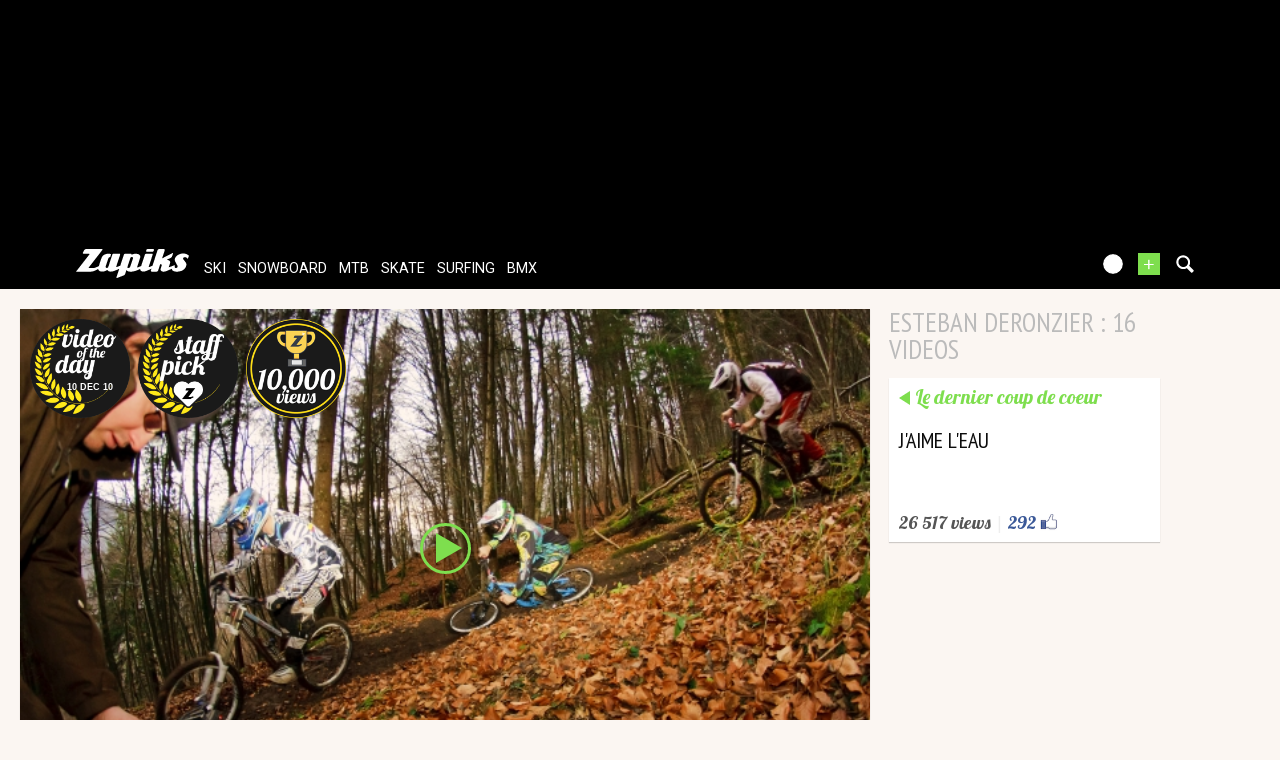

--- FILE ---
content_type: text/html; charset=UTF-8
request_url: https://www.zapiks.com/_esteban-deronzier-1/
body_size: 15197
content:
<!DOCTYPE html>
<html lang="en"  class="">
                
        <head>
            <meta charset="UTF-8" />

            <title>
                esteban deronzier : 16 videos            </title>
            <link href='https://fonts.googleapis.com/css?family=Lobster|PT+Sans+Narrow:400,700|Roboto:100,300,400' rel='stylesheet' type='text/css'>
                <meta name="robots" content="max-snippet:-1, max-image-preview:large, max-video-preview:-1" />
    <meta name="description" content="esteban deronzier : 16 videos" />
    <meta property="fb:page_id" content="47682834736" />
    <meta property="fb:app_id" content="112064338810069" />
<meta name="viewport" content="width=device-width, initial-scale=1" />                <script type="text/javascript" src="https://97m.fr/j/min/modernizr-5e1d5c2ae.js"></script>
                            <link rel="stylesheet" href="https://zpks.com/c/min/default-rwd-9df92c7fe.css"  type="text/css" media="screen" title="" />

                                    <link rel="stylesheet" href="https://zpks.com/c/min/connected-user-b80aa5bb4.css"  type="text/css" media="screen" title="" />

                                    <link rel="stylesheet" href="https://zpks.com/c/min/mediabox-9df92c7fe.css"  type="text/css" media="screen" title="" />

                                    <link rel="icon" href="/c/i/favicon.ico"  type="image/x-icon" />

                                    <link rel="alternate" href="http://www.zapiks.fr/_Esteban-Deronzier-1/"  lang="fr" hreflang="fr" title="esteban deronzier : 16 videos" />

                        <script>(function(w,d,s,l,i){w[l]=w[l]||[];w[l].push({'gtm.start':
        new Date().getTime(),event:'gtm.js'});var f=d.getElementsByTagName(s)[0],
    j=d.createElement(s),dl=l!='dataLayer'?'&l='+l:'';j.async=true;j.src=
    'https://www.googletagmanager.com/gtm.js?id='+i+dl;f.parentNode.insertBefore(j,f);
})(window,document,'script','dataLayer','GTM-TSS2LRX');</script>
                            </head>
        <body  class="responsive mediabox en scroll-detect not-connected">
                        <div id="top"></div>
            <a href="#top" class="arrow-navigation to-top" aria-label="Aller en haut de la page">
                <b class="arrow"></b>
            </a>
            <a href="#corporate_footer" class="arrow-navigation to-bottom" aria-label="Aller en bas de la page">
                <b class="arrow"></b>
            </a>
                        <div id="top"></div>
                    <div class="container-header guest webview-hidden">
            <div class="pub pub_banner_h  hidden-phone" data-zone="4"><ins data-revive-id="e170c58adbfa93764e2dfc8aed0c82d0" data-revive-zoneid="4"><div class="placeholder"><div></div></div></ins><script async src="//ads.1997media.com/delivery/asyncjs2.php"></script></div>            <div class="header header-main">

                <div class="header-logo">
                    <a class="brand" href="/">
                        <svg xmlns="http://www.w3.org/2000/svg" xmlns:a="http://ns.adobe.com/AdobeSVGViewerExtensions/3.0/" xmlns:xlink="http://www.w3.org/1999/xlink" class="" enable-background="new 0 0 646 167" height="167px" overflow="visible" version="1.1" viewBox="0 0 646 167" width="646px" x="0px" y="0px" xml:space="preserve">
<defs>
</defs>
<path d="M634.736,30.928c-4.396-2.272-9.13-3.803-14.18-4.6c-1.084-0.228-2.154-0.397-3.215-0.512  c-1.06-0.111-2.163-0.17-3.32-0.17c-1.233-0.112-2.562-0.112-3.985,0c-1.424,0.113-2.845,0.228-4.267,0.339  c-7.96,1.022-15.934,3.976-23.93,8.858c-8.001,4.88-13.36,11.525-16.095,19.931c-1.329,4.085-1.576,7.778-0.739,11.068  c0.834,3.293,2.04,6.417,3.62,9.366c2.411,4.319,4.347,7.781,5.807,10.394c1.267,2.498,2.45,4.8,3.559,6.897  c1.108,2.1,1.779,3.32,2.018,3.662c0.623,0.908,0.98,1.874,1.049,2.896c0.067,1.023-0.074,2.103-0.446,3.237  c-0.108,0.34-0.245,0.652-0.388,0.936c-0.152,0.285-0.283,0.597-0.397,0.938c-0.449,0.683-0.952,1.334-1.503,1.959  c-0.547,0.627-1.205,1.223-1.97,1.785c-0.912,0.686-1.795,1.195-2.662,1.537c-0.86,0.342-1.751,0.509-2.675,0.509  c-1.503,0-2.792-0.398-3.858-1.191c-1.07-0.795-1.805-1.817-2.204-3.065c-0.727-2.045-0.844-4.23-0.382-6.558  c0.469-2.325,0.469-2.325,0.469-2.325c0.768-2.61-1.504-3.681-5.042-2.378c0,0-3.884,1.43-6.929,2.811  c-5.272,2.047-17.866,6.771-18.693,7.001c-1.013,0.283-1.871,0.428-2.56,0.428c-0.465,0-0.835-0.114-1.104-0.339  c-0.271-0.23-0.338-0.569-0.188-1.024c1.183-3.636,2.371-7.297,3.57-10.982c1.202-3.696,2.369-7.3,3.517-10.819  c1.735-5.338,1.067-9.51-1.993-12.519c-3.068-3.011-6.815-4.97-11.255-5.876c-1.076-0.228-2.168-0.425-3.271-0.596  c-1.096-0.174-2.17-0.258-3.206-0.258l-0.219,0.028c1.166-0.611,2.329-1.186,3.368-1.651l19.675-8.77  c3.198-1.427,6.787-5.287,7.978-8.582l5.913-16.389c1.189-3.293-0.39-4.685-3.508-3.089L508.3,45.706  c-3.116,1.595-8.067,4.463-11.004,6.374c0,0-3.313,2.154-4.392-0.353L507.462,6.96c1.164-3.586-0.967-6.523-4.739-6.523h-27.514  c-3.771,0-7.812,2.937-8.978,6.523L437.09,96.59c-5.967,2.423-18.148,7.364-18.581,7.494c-0.582,0.168-1.097,0.257-1.561,0.257  c-0.579,0-0.998-0.145-1.246-0.43c-0.253-0.28-0.289-0.709-0.105-1.276c2.07-6.358,4.126-12.687,6.175-18.992  c2.051-6.301,4.106-12.633,6.173-18.99c2.032-6.245,4.08-12.549,6.15-18.908c2.064-6.356,4.022-12.384,4.022-12.384  c1.167-3.586-0.965-6.523-4.738-6.523h-30.802c-3.771,0-7.813,2.937-8.979,6.523l-21.087,64.864  c-5.785,2.279-17.572,6.919-18.859,7.389c-1.703,0.627-1.703,0.627-1.703,0.627c-1.988,0.451-2.661-2.113-1.495-5.702l15.823-48.661  c2.475-7.608,1.554-13.397-2.756-17.375c-4.312-3.972-9.762-6.302-16.352-6.981c-0.655-0.119-1.319-0.201-1.994-0.256  c-0.675-0.058-1.361-0.086-2.054-0.086c-1.27,0-2.576,0.028-3.923,0.086c-1.348,0.055-2.693,0.198-4.033,0.423  c-3.307,0.57-6.627,1.452-9.959,2.644c-3.333,1.194-3.333,1.194-3.333,1.194c-2.001,1.014-5.189,1.858-4.476-0.345  c0.717-2.199-1.784-4.001-5.557-4.001h-29.417c-3.771,0-7.812,2.935-8.978,6.521l-20.239,62.251  c-5.071,1.993-19.786,7.766-20.359,7.959c0,0,0,0-0.576,0.173c-0.574,0.168-1.091,0.257-1.554,0.257  c-0.467,0-0.822-0.145-1.076-0.43c-0.254-0.28-0.254-0.28-0.254-0.28c0.083-0.549,1.106-3.931,2.272-7.52l20.4-62.751  c1.167-3.585-0.966-6.522-4.739-6.522h-30.976c-3.772,0-7.48,1.917-8.241,4.259c-0.762,2.342-22.196,68.251-22.196,68.251  c-1.166,3.589-2.271,5.763-3.57,7.435c0,0-0.92,0.877-2.239,1.389c-1.328,0.509-2.618,0.767-3.889,0.767  c-2.315,0-4.197-0.767-5.665-2.303c-1.463-1.531-1.736-3.717-0.812-6.555c1.224-3.75,2.442-7.495,3.656-11.24  c1.218-3.751,2.458-7.552,3.714-11.416c1.214-3.744,2.433-7.491,3.653-11.239c1.216-3.749,2.436-7.496,3.655-11.244  c0.924-2.838,2.598-4.964,4.901-6.556c2.585-1.788,6.335-2.288,6.335-2.288c0.179,0,4.807-15.588,4.807-15.588  c-0.888-0.469-6.239-3.724-14.703-3.672c-0.576,0.003-12.14-0.052-25.253,6.812c-7.364,3.854-11.559,11.854-11.559,11.854  c-1.793,3.317-4.219,8.967-5.385,12.554l-12.942,39.811c-1.132,0.745-2.225,1.454-3.272,2.125  c-2.044,1.31-16.133,7.298-19.733,8.431c-3.607,1.135-7.768,1.705-12.5,1.705c-2.085,0-4.161,0-6.243,0  c-2.076,0-4.137-0.057-6.179-0.172c-2.195,0-4.337,0-6.414,0s-2.076,0-2.076,0c-2.286,0-2.273-2.444,0.03-5.431L150.313,5.87  c2.303-2.987,1.101-5.432-2.671-5.432H56.897c-3.772,0-8.24,2.761-9.928,6.133l-7.207,14.396c-1.689,3.372,0.016,6.133,3.788,6.133  h29.417c3.772,0,4.972,2.442,2.665,5.426L0,130.396c14.197,0,28.402,0,42.607,0c14.213,0,28.411,0,42.621,0  c1.382,0,2.797-0.082,4.237-0.252c1.444-0.172,2.889-0.37,4.352-0.596c5.569-1.136,11.185-3.155,16.862-6.047  c3.551-1.812,10.424-5.354,16.081-8.752c0.069,1.256,0.323,2.849,1.064,4.493c1.604,3.575,4.254,6.272,7.938,8.086  c1.898,0.912,4.038,1.622,6.411,2.135c2.373,0.511,4.832,0.763,7.375,0.763c0.232,0,0.431,0,0.602,0c0.177,0,0.322,0,0.433,0  c5.234-0.115,10.579-1.19,16.038-3.231c5.452-2.044,9.039-4.828,9.039-4.828c2.979-2.311,5.381,0.764,7.102,2.446  c0,0,0.234,0.928,3.55,2.804c3.318,1.874,7.161,2.866,11.506,2.979c0.119,0,0.231,0,0.347,0c0.114,0,0.233,0,0.352,0  c1.266,0,2.562-0.082,3.886-0.252c1.328-0.172,1.328-0.172,1.328-0.172c1.348-0.142,3.929-0.601,5.735-1.021c0,0,0,0,1.723-0.512  c1.726-0.51,1.726-0.51,1.726-0.51c1.926-0.798,10.814-3.702,18.053-6.763c2.395-1.016,9.998-4.111,16.265-6.837l-15.654,48.146  c-1.165,3.589,0.757,5.406,4.273,4.039l36.587-14.215c3.516-1.367,7.347-5.421,8.512-9.008l7.233-22.261  c1.778,3.066,4.497,5.365,8.148,6.898c3.664,1.534,7.729,2.354,12.196,2.467c0.653,0.118,1.303,0.172,1.935,0.172  c0.638,0,1.301,0,1.993,0c1.152,0,2.288-0.029,3.407-0.086c1.112-0.054,2.25-0.086,3.407-0.086c7.88-0.79,12.745-2.071,18.049-3.663  c5.315-1.589,10.578-3.62,17.487-6.555c2.053-0.87,7.978-3.26,12.667-5.397c-0.647,4.406,0.423,7.921,3.256,10.507  c3.603,3.295,8.413,4.938,14.419,4.938c6.234,0,12.802-1.644,19.708-4.938c5.672-2.703,18.688-8.022,26.818-12.035l-3.453,10.622  c-1.167,3.588,0.965,6.521,4.735,6.521h27.513c3.771,0,7.811-2.934,8.978-6.521l11.557-35.549c0.268-0.111,3.223-0.511,3.456-0.511  c2.314,0,3.985,0.712,5.024,2.133c1.044,1.419,1.14,3.434,0.292,6.043c-0.41,1.25-0.827,2.528-1.249,3.833  c-0.425,1.306-0.84,2.586-1.248,3.832c-0.445,1.366-0.879,2.697-1.301,4.004c-0.426,1.305-0.84,2.583-1.244,3.832  c-1.992,6.132-1.43,10.87,1.698,14.223c3.126,3.35,7.693,5.025,13.698,5.025c6.47,0,12.695-1.392,18.678-4.175  c4.969-2.312,21.438-9.238,28.757-12.634c0.364,2.385,1.163,4.64,2.465,6.756c2.087,3.182,5.006,5.482,8.758,6.904  c3.757,1.417,7.753,2.353,12,2.805c1.382,0,2.756,0.032,4.127,0.086c1.364,0.057,2.68,0.086,3.952,0.086  c2.775,0,6.221-0.396,10.354-1.194c4.126-0.791,8.489-1.871,13.092-3.235c0.262-0.113,0.522-0.196,0.774-0.254  c0.245-0.059,0.505-0.138,0.771-0.255c18.522-8.043,24.108-22.995,24.108-22.995c0.489-0.794,0.856-1.56,1.091-2.297  c0.243-0.739,0.494-1.505,0.75-2.302c1.557-4.428,1.883-8.545,0.981-12.348c-0.895-3.804-2.522-7.24-4.872-10.308  c-0.985-1.248-1.964-2.496-2.945-3.744c-0.978-1.249-1.898-2.5-2.762-3.751c-1.017-1.136-2.013-2.327-2.997-3.576  c-0.978-1.248-1.958-2.498-2.935-3.747c-0.472-0.682-0.885-1.361-1.248-2.042c-0.355-0.682-0.574-1.418-0.66-2.215  c-0.05-0.57-0.069-1.135-0.054-1.705c0.011-0.564,0.086-1.079,0.236-1.532c0.407-1.248,1.179-2.383,2.323-3.405  c1.14-1.022,2.705-1.76,4.7-2.216c0.388-0.114,0.729-0.199,1.039-0.254c0.309-0.057,0.633-0.088,0.979-0.088  c0.384-0.109,0.722-0.167,1.014-0.167c0.287,0,0.604,0,0.954,0c2.999,0,5.613,0.824,7.85,2.467c2.24,1.647,4.255,3.438,6.054,5.369  c0.313,0.452,0.686,0.907,1.114,1.361c0.433,0.452,0.433,0.452,0.433,0.452c0.375,0.5,6.498-16.973,6.498-16.973  C642.729,36.096,639.135,33.199,634.736,30.928z M325.326,55.284c-1.11,3.407-2.215,6.812-3.325,10.219  c-1.106,3.406-2.231,6.871-3.378,10.393c-1.324,4.084-2.664,8.203-4.018,12.348c-1.345,4.145-2.662,8.205-3.955,12.178  c-0.922,2.841-2.555,5.023-4.907,6.559c-2.344,1.533-4.669,2.298-6.978,2.298c-1.198,0.112-3.578-0.824-3.578-0.824  c-0.803-0.893-2.279-1.423-1.114-5.012l17.483-54.291c1.219-0.906,2.479-1.587,3.783-2.045c1.304-0.451,2.529-0.679,3.685-0.679  c2.347-0.112,4.214,0.624,5.605,2.215C326.013,50.232,326.249,52.448,325.326,55.284z" fill="#FFFFFF"></path>
<path d="M405.965,16.282h29.687c3.773,0,7.708-2.968,8.751-6.593l0.887-3.098C446.331,2.966,444.097,0,440.322,0  h-29.691c-3.771,0-7.71,2.966-8.746,6.591l-0.887,3.098C399.959,13.314,402.194,16.282,405.965,16.282z" fill="#FFFFFF"></path>
</svg>                    </a>
                </div>
                <div class="header-social-user">
                                <nav class="header-navigation-bar header-navigation-user header-navigation-search">
                <ul class="nav navigation navigation-top header-navigation">
                    <li class="navigation-top-item">
                        <a href="/search.php" class="search-icon navigation-top-link js-toggle-search">
                            <svg xmlns="http://www.w3.org/2000/svg" class="" enable-background="new 0 0 20 20" version="1.1" viewBox="0 0 20 20" x="0px" y="0px" xml:space="preserve">
<path d="M17.545,15.467l-3.779-3.779c0.57-0.935,0.898-2.035,0.898-3.21c0-3.417-2.961-6.377-6.378-6.377  C4.869,2.1,2.1,4.87,2.1,8.287c0,3.416,2.961,6.377,6.377,6.377c1.137,0,2.2-0.309,3.115-0.844l3.799,3.801  c0.372,0.371,0.975,0.371,1.346,0l0.943-0.943C18.051,16.307,17.916,15.838,17.545,15.467z M4.004,8.287  c0-2.366,1.917-4.283,4.282-4.283c2.366,0,4.474,2.107,4.474,4.474c0,2.365-1.918,4.283-4.283,4.283  C6.111,12.76,4.004,10.652,4.004,8.287z"></path>
</svg>                        </a>
                    </li>
                </ul>

            </nav>


            
        <nav class="header-navigation-bar header-navigation-user pull-right">
            <ul class="nav navigation navigation-top header-navigation">
                <li class="navigation-top-item">
                    <a class="navigation-top-link nav-top-link-upload"
                       href="/upload/"
                       title="upload your video now!"
                       >+</a>
                </li>
            </ul>
        </nav>
                <script type="text/javascript">var session_info = {"connected":"not-connected","username":"","xss-key":"3nV4p00kmRN872Hxpk7Pv71LbNcxB4uc"};</script>
                    <nav class="header-navigation-bar header-navigation-user js-user-navigation">
                                    <ul class="nav navigation navigation-top navigation-top-user header-navigation js-not-connected">
                                                <li class="navigation-top-item" id="user-nav">
                            <a href="/connect/" class="navigation-top-link login_link">
                                <svg data-src="/i/entypo/circle-with-user.svg" class="login"></svg>
                            </a>
                        </li>
                    </ul>
                                </nav>

                            <!-- notifiations -->
                    <nav class="header-navigation-bar header-navigation-notification">
                    
                <ul class="navigation navigation-top header-navigation navigation-top-notification js-user-connected">
                    <li class="navigation-top-item js-delay-for-close right-align" id="notifications">
                        <a href="/utils/notifications.php" class="notifications navigation-top-link"
                           title="Notifications">
                            <svg xmlns="http://www.w3.org/2000/svg" xmlns:xlink="http://www.w3.org/1999/xlink" class="" enable-background="new 0 0 20 20" version="1.1" viewBox="0 0 20 20" x="0px" y="0px" xml:space="preserve">
<path d="M14.65,8.512c-2.28-4.907-3.466-6.771-7.191-6.693C6.132,1.846,6.45,0.857,5.438,1.232C4.428,1.607,5.295,2.156,4.261,3.005  c-2.902,2.383-2.635,4.587-1.289,9.84c0.567,2.213-1.367,2.321-0.602,4.465c0.559,1.564,4.679,2.219,9.025,0.607  c4.347-1.613,7.086-4.814,6.527-6.378C17.157,9.394,15.611,10.578,14.65,8.512z M10.924,16.595c-3.882,1.44-7.072,0.594-7.207,0.217  c-0.232-0.65,1.253-2.816,5.691-4.463c4.438-1.647,6.915-1.036,7.174-0.311C16.735,12.467,14.807,15.154,10.924,16.595z   M9.676,13.101c-2.029,0.753-3.439,1.614-4.353,2.389c0.643,0.584,1.847,0.726,3.046,0.281c1.527-0.565,2.466-1.866,2.095-2.904  c-0.005-0.013-0.011-0.023-0.016-0.036C10.197,12.913,9.94,13.002,9.676,13.101z"></path>
</svg>                            <span class="badge badge-notifications js-notification-counter"></span>
                        </a>
                        <div
                            class="navigation navigation-sub header-navigation-notification-list">
                            <div class="navigation-sub-block notifications-title">
                                <div class="pull-right notifications-links"><a
                                        href="/utils/notifications.php?action=markAllAsRead"
                                        class="js-mark-notifications-as-read">
                                        Marquer comme lu</a> -
                                    <a href="/utils/notifications.php">Paramètres</a>
                                </div>
                                <div class="navigation-top-link">Notifications</div>
                            </div>
                            <ul class="navigation notification-list-container js-notifications-list-container">
                            </ul>
                            <div class="navigation-sub-block">
                                <a href="/utils/notifications.php"
                                   class="see-more-link">Voir tout</a>
                            </div>
                        </div>
                    </li>
                </ul>

                                    </nav> <!-- /header-navigation-notification -->
                                    </div>
                <nav class="header-navigation-bar header-navigation-main">
                    <ul class="nav navigation navigation-top header-navigation">
                                    <li class="navigation-top-item active"
                id="ski">
                <a href="/ski_/" class="navigation-top-link "
                   title="ski videos">ski</a>
                                </li>            <li class="navigation-top-item active"
                id="snowboard">
                <a href="/snowboard_/" class="navigation-top-link "
                   title="snowboard videos">snowboard</a>
                                </li>            <li class="navigation-top-item active"
                id="mtb">
                <a href="/mountainbike_/" class="navigation-top-link "
                   title="mtb videos">mtb</a>
                                </li>            <li class="navigation-top-item active right-align"
                id="skate">
                <a href="/skate_/" class="navigation-top-link "
                   title="skate videos">skate</a>
                                </li>            <li class="navigation-top-item active right-align"
                id="surfing">
                <a href="/surf_/" class="navigation-top-link "
                   title="surfing videos">surfing</a>
                                </li>            <li class="navigation-top-item active right-align"
                id="bmx">
                <a href="/bmx_/" class="navigation-top-link "
                   title="bmx videos">bmx</a>
                                </li>                        <li class="clearfix" style="clear:both;float:none;"></li>
                    </ul>
                </nav>
                                <div class="header-search-box search-box js-ajax-search">
                <form action="/search.php" method="get" class="search-form" data-more-results="voir plus de r&eacute;sultats" data-no-results="No search results">
                    <input type="hidden" name="per_page" value="5" />
                                        <input type="hidden" name="action" value="search" />
                                            <input class="search-q" type="text" placeholder="..." name="q" autocomplete="off" />
                    <button type="submit"> <svg xmlns="http://www.w3.org/2000/svg" class="" enable-background="new 0 0 20 20" version="1.1" viewBox="0 0 20 20" x="0px" y="0px" xml:space="preserve">
<path d="M17.545,15.467l-3.779-3.779c0.57-0.935,0.898-2.035,0.898-3.21c0-3.417-2.961-6.377-6.378-6.377  C4.869,2.1,2.1,4.87,2.1,8.287c0,3.416,2.961,6.377,6.377,6.377c1.137,0,2.2-0.309,3.115-0.844l3.799,3.801  c0.372,0.371,0.975,0.371,1.346,0l0.943-0.943C18.051,16.307,17.916,15.838,17.545,15.467z M4.004,8.287  c0-2.366,1.917-4.283,4.282-4.283c2.366,0,4.474,2.107,4.474,4.474c0,2.365-1.918,4.283-4.283,4.283  C6.111,12.76,4.004,10.652,4.004,8.287z"></path>
</svg></button>
                </form>
                <div class="search-results">
                    <img src="/i/loading-mac.gif" class="loading" />
                    <div class="js-search-results"></div>
                    <div class="clearfix"></div>
                </div>
            </div>
            </div>

        </div>
                <div class="js-feedback-container page-alert">
        </div>
                                            <div id="container" class="container-semifluid">
                        
    <!-- video du jour / dernier coup de coeur -->
    <h1 class="alternate-big-title alternate-big-title-mobile">esteban deronzier : 16 videos</h1>
    <div class="page-block">
        <div class="list-container list-container-listing">
            <div class="video-content-main list-block teaser-zoom">
                        <div class="player-container teaser">
            <div class="embed">
                <a class="daily-video" href="/j-aime-l-eau-2.html" title="J&#039;aime l&#039;Eau">
                    <img class="daily-video-img" src="https://zpks.com/v/3/4/34752/43989-3.jpg" />
                    <div class="play-button player-play-button"></div>
                                            <div class="player-accomplishments">
                                                                    <div
                                            class="accomplishment accomplishment-votd accomplishment-en">
                                            <span class="label">10 Dec 10</span>
                                        </div>
                                                                            <div
                                            class="accomplishment accomplishment-premium accomplishment-en">
                                            <span class="label"></span>
                                        </div>
                                                                            <div
                                            class="accomplishment accomplishment-views-10000 accomplishment-en">
                                            <span class="label"></span>
                                        </div>
                                    
                        </div>
                                    </a>
            </div>
        </div>
                    </div>
            <div class="list-block">
                <h1 class="alternate-big-title">esteban deronzier : 16 videos</h1>
                <div class="teaser-zoom teaser-video teaser-shorter">
            <a href="/j-aime-l-eau-2.html" title="Video - J&#039;aime l&#039;Eau" class="js-no-tooltip teaser-video-content">
                <div class="teaser-info js-dot">
                    <div class="external-block-title external-block-title-left">
                        Le dernier coup de coeur                    </div>
                    <div class="clearfix"><!--W3C--></div>
                    <div class="js-teaser-title">
                                                <div class="teaser-title">
                            J&#039;aime l&#039;Eau                        </div>
                        <div class="teaser-intro"></div>
                    </div>
                </div>
                        <div class="teaser-counters">
            <span class="teaser-counter">
                26 517 Views                        <span class="teaser-counter-separator">|</span>
                        <span class="teaser-counter-likes">
                            292                        </span>
                        <img src="/i/facebook-like-icon.png" alt="facebook" width="20" />
                                    </span>
        </div>
                    </a>
        </div>
                    </div>
            <div class="list-block filler-hidden"></div>
            <div class="list-block filler-hidden"></div>
            <div class="teaser-zoom teaser-video teaser-with-thumb js-teaser-item list-block">
            <a href="/wc3-leogang-entrainements-dh-1.html" title="Video - WC#3 Leogang entrainements DH 4X" class="js-no-tooltip teaser-video-content">
                <div class="teaser-thumbnail" style="background-image : url('https://zpks.com/v/3/1/31857/38884-6.jpg')" /></div>
                <div class="teaser-info js-dot">
                                                <div class="accomplishment accomplishment-teaser accomplishment-premium accomplishment-en">
                                <span class="label"></span>
                            </div>
                                                <span class="teaser-sport">
                            Mtb                        </span>
                        <span class="teaser-user">
                            from 26in                        </span>
                        <span class="teaser-date js-timeago" datetime="2010-06-19T10:20:00+02:00">
                            June 19, 2010                        </span>
                                            <div class="teaser-intro"></div>
                </div>
                <div class="teaser-title-block js-teaser-title">
                                            <span class="teaser-avatar">
                            <img src="https://zpks.com/p/3/1/31857/profile-ca45-2.jpg" />
                        </span>
                                            <span class="teaser-title">
                        WC#3 Leogang entrainements DH 4X                    </span>
                                                <div class="teaser-counters">
            <span class="teaser-counter">
                8 268 Views                        <span class="teaser-counter-separator">|</span>
                        <span class="teaser-counter-likes">
                            19                        </span>
                        <img src="/i/facebook-like-icon.png" alt="facebook" width="20" />
                                    </span>
        </div>
        
                </div>
            </a>
        </div>
        <div class="teaser-zoom teaser-video teaser-with-thumb js-teaser-item list-block">
            <a href="/-43.html" title="Video - Team Morzine Avoriaz-74  09" class="js-no-tooltip teaser-video-content">
                <div class="teaser-thumbnail" style="background-image : url('https://zpks.com/v/3/4/34752/32148-6.jpg')" /></div>
                <div class="teaser-info js-dot">
                                                <div class="accomplishment accomplishment-teaser accomplishment-premium accomplishment-en">
                                <span class="label"></span>
                            </div>
                                                <span class="teaser-sport">
                            Mtb                        </span>
                        <span class="teaser-user">
                            from Lucas_Stanus                        </span>
                        <span class="teaser-date js-timeago" datetime="2009-11-26T07:34:00+01:00">
                            November 26, 2009                        </span>
                                            <div class="teaser-intro"></div>
                </div>
                <div class="teaser-title-block js-teaser-title">
                                            <span class="teaser-avatar">
                            <img src="https://zpks.com/p/3/4/34752/profile-2.jpg" />
                        </span>
                                            <span class="teaser-title">
                        Team Morzine Avoriaz-74  09                    </span>
                                                <div class="teaser-counters">
            <span class="teaser-counter">
                7 332 Views                        <span class="teaser-counter-separator">|</span>
                        <span class="teaser-counter-likes">
                            1                        </span>
                        <img src="/i/facebook-like-icon.png" alt="facebook" width="20" />
                                    </span>
        </div>
        
                </div>
            </a>
        </div>
        <div class="teaser-zoom teaser-video teaser-with-thumb js-teaser-item list-block">
            <a href="/esteban-deronzier-best-of-po.html" title="Video - Best of Esteban Deronzier " class="js-no-tooltip teaser-video-content">
                <div class="teaser-thumbnail" style="background-image : url('https://zpks.com/v/3/4/34752/25634-6.jpg')" /></div>
                <div class="teaser-info js-dot">
                                                <div class="accomplishment accomplishment-teaser accomplishment-premium accomplishment-en">
                                <span class="label"></span>
                            </div>
                                                <span class="teaser-sport">
                            Mtb                        </span>
                        <span class="teaser-user">
                            from Lucas_Stanus                        </span>
                        <span class="teaser-date js-timeago" datetime="2009-04-14T19:24:50+02:00">
                            April 14, 2009                        </span>
                                            <div class="teaser-intro"></div>
                </div>
                <div class="teaser-title-block js-teaser-title">
                                            <span class="teaser-avatar">
                            <img src="https://zpks.com/p/3/4/34752/profile-2.jpg" />
                        </span>
                                            <span class="teaser-title">
                        Best of Esteban Deronzier                     </span>
                                                <div class="teaser-counters">
            <span class="teaser-counter">
                13 594 Views                        <span class="teaser-counter-separator">|</span>
                        <span class="teaser-counter-likes">
                            4                        </span>
                        <img src="/i/facebook-like-icon.png" alt="facebook" width="20" />
                                    </span>
        </div>
        
                </div>
            </a>
        </div>
        <div class="teaser-zoom teaser-video teaser-with-thumb js-teaser-item list-block">
            <a href="/podcast-1-esteban-deronzier--1.html" title="Video - Podcast 1 Esteban Deronzier June" class="js-no-tooltip teaser-video-content">
                <div class="teaser-thumbnail" style="background-image : url('https://zpks.com/v/3/4/34752/17222-6.jpg')" /></div>
                <div class="teaser-info js-dot">
                                                <div class="accomplishment accomplishment-teaser accomplishment-premium accomplishment-en">
                                <span class="label"></span>
                            </div>
                                                <span class="teaser-sport">
                            Mtb                        </span>
                        <span class="teaser-user">
                            from Lucas_Stanus                        </span>
                        <span class="teaser-date js-timeago" datetime="2008-05-31T13:18:18+02:00">
                            May 31, 2008                        </span>
                                            <div class="teaser-intro"></div>
                </div>
                <div class="teaser-title-block js-teaser-title">
                                            <span class="teaser-avatar">
                            <img src="https://zpks.com/p/3/4/34752/profile-2.jpg" />
                        </span>
                                            <span class="teaser-title">
                        Podcast 1 Esteban Deronzier June                    </span>
                                                <div class="teaser-counters">
            <span class="teaser-counter">
                10 855 Views            </span>
        </div>
        
                </div>
            </a>
        </div>
        <div class="teaser-zoom teaser-video teaser-with-thumb js-teaser-item list-block">
            <a href="/podcast-2-esteban-deronzier-.html" title="Video - Podcast 2 Esteban Deronzier Mars" class="js-no-tooltip teaser-video-content">
                <div class="teaser-thumbnail" style="background-image : url('https://zpks.com/v/3/4/34752/16487-6.jpg')" /></div>
                <div class="teaser-info js-dot">
                                                <div class="accomplishment accomplishment-teaser accomplishment-premium accomplishment-en">
                                <span class="label"></span>
                            </div>
                                                <span class="teaser-sport">
                            Mtb                        </span>
                        <span class="teaser-user">
                            from Lucas_Stanus                        </span>
                        <span class="teaser-date js-timeago" datetime="2008-05-04T20:17:07+02:00">
                            May 4, 2008                        </span>
                                            <div class="teaser-intro"></div>
                </div>
                <div class="teaser-title-block js-teaser-title">
                                            <span class="teaser-avatar">
                            <img src="https://zpks.com/p/3/4/34752/profile-2.jpg" />
                        </span>
                                            <span class="teaser-title">
                        Podcast 2 Esteban Deronzier Mars                    </span>
                                                <div class="teaser-counters">
            <span class="teaser-counter">
                7 905 Views            </span>
        </div>
        
                </div>
            </a>
        </div>
        <div class="teaser-zoom teaser-video teaser-with-thumb js-teaser-item list-block">
            <a href="/chrono-uci-de-san-remo.html" title="Video - Chrono UCI de San Remo" class="js-no-tooltip teaser-video-content">
                <div class="teaser-thumbnail" style="background-image : url('https://zpks.com/v/3/4/34752/16071-6.jpg')" /></div>
                <div class="teaser-info js-dot">
                                                <div class="accomplishment accomplishment-teaser accomplishment-premium accomplishment-en">
                                <span class="label"></span>
                            </div>
                                                <span class="teaser-sport">
                            Mtb                        </span>
                        <span class="teaser-user">
                            from Lucas_Stanus                        </span>
                        <span class="teaser-date js-timeago" datetime="2008-04-21T04:25:39+02:00">
                            April 21, 2008                        </span>
                                            <div class="teaser-intro"></div>
                </div>
                <div class="teaser-title-block js-teaser-title">
                                            <span class="teaser-avatar">
                            <img src="https://zpks.com/p/3/4/34752/profile-2.jpg" />
                        </span>
                                            <span class="teaser-title">
                        Chrono UCI de San Remo                    </span>
                                                <div class="teaser-counters">
            <span class="teaser-counter">
                15 685 Views            </span>
        </div>
        
                </div>
            </a>
        </div>
        <div class="teaser-zoom teaser-video teaser-with-thumb js-teaser-item list-block">
            <a href="/podcast-1-esteban-deronzier-.html" title="Video - Podcast 1 Esteban Deronzier Mars" class="js-no-tooltip teaser-video-content">
                <div class="teaser-thumbnail" style="background-image : url('https://zpks.com/v/3/4/34752/14557-6.jpg')" /></div>
                <div class="teaser-info js-dot">
                                                <div class="accomplishment accomplishment-teaser accomplishment-premium accomplishment-en">
                                <span class="label"></span>
                            </div>
                                                <span class="teaser-sport">
                            Mtb                        </span>
                        <span class="teaser-user">
                            from Lucas_Stanus                        </span>
                        <span class="teaser-date js-timeago" datetime="2008-03-15T17:37:44+01:00">
                            March 15, 2008                        </span>
                                            <div class="teaser-intro"></div>
                </div>
                <div class="teaser-title-block js-teaser-title">
                                            <span class="teaser-avatar">
                            <img src="https://zpks.com/p/3/4/34752/profile-2.jpg" />
                        </span>
                                            <span class="teaser-title">
                        Podcast 1 Esteban Deronzier Mars                    </span>
                                                <div class="teaser-counters">
            <span class="teaser-counter">
                12 621 Views            </span>
        </div>
        
                </div>
            </a>
        </div>
                </div>
    </div>
    <div class="clearfix"><!--w3c--></div>
    <!-- liste des plus vues -->
    <div class="page-block stickem-c clearfix">
        <div class="stickem-container">
            <div class="stickem">
                <h2 class="headings-inverse headings-listings">
                    <a href="/_esteban-deronzier-1/alltimepopular_1.php" title="most viewed">
                        esteban deronzier                        <span>most viewed</span>
                    </a>
                </h2>
            </div>
                    <div class="row-fluid">
                <div class="span12">
                    <div class="list-container">
                    <div class="teaser-zoom teaser-video teaser-with-thumb js-teaser-item list-block">
            <a href="/one-season-2007.html" title="Video - ONE SEASON 2007" class="js-no-tooltip teaser-video-content">
                <div class="teaser-thumbnail" style="background-image : url('https://zpks.com/v/3/4/34752/13805-6.jpg')" /></div>
                <div class="teaser-info js-dot">
                                                <div class="accomplishment accomplishment-teaser accomplishment-premium accomplishment-en">
                                <span class="label"></span>
                            </div>
                                                <span class="teaser-sport">
                            Mtb                        </span>
                        <span class="teaser-user">
                            from Lucas_Stanus                        </span>
                        <span class="teaser-date js-timeago" datetime="2008-02-23T12:38:56+01:00">
                            February 23, 2008                        </span>
                                            <div class="teaser-intro"></div>
                </div>
                <div class="teaser-title-block js-teaser-title">
                                            <span class="teaser-avatar">
                            <img src="https://zpks.com/p/3/4/34752/profile-2.jpg" />
                        </span>
                                            <span class="teaser-title">
                        ONE SEASON 2007                    </span>
                                                <div class="teaser-counters">
            <span class="teaser-counter">
                13 329 Views            </span>
        </div>
        
                </div>
            </a>
        </div>
        <div class="teaser-zoom teaser-video teaser-with-thumb js-teaser-item list-block">
            <a href="/Les-Gets-2006.html" title="Video - Les Gets 2006" class="js-no-tooltip teaser-video-content">
                <div class="teaser-thumbnail" style="background-image : url('https://zpks.com/v/3/4/34752/2338-6.jpg')" /></div>
                <div class="teaser-info js-dot">
                                                <div class="accomplishment accomplishment-teaser accomplishment-premium accomplishment-en">
                                <span class="label"></span>
                            </div>
                                                <span class="teaser-sport">
                            Mtb                        </span>
                        <span class="teaser-user">
                            from Lucas_Stanus                        </span>
                        <span class="teaser-date js-timeago" datetime="2007-01-04T13:00:55+01:00">
                            January 4, 2007                        </span>
                                            <div class="teaser-intro"></div>
                </div>
                <div class="teaser-title-block js-teaser-title">
                                            <span class="teaser-avatar">
                            <img src="https://zpks.com/p/3/4/34752/profile-2.jpg" />
                        </span>
                                            <span class="teaser-title">
                        Les Gets 2006                    </span>
                                                <div class="teaser-counters">
            <span class="teaser-counter">
                11 027 Views            </span>
        </div>
        
                </div>
            </a>
        </div>
        <div class="teaser-zoom teaser-video teaser-with-thumb js-teaser-item list-block">
            <a href="/Esteban-Deronzier-MTB.html" title="Video - Esteban Deronzier MTB" class="js-no-tooltip teaser-video-content">
                <div class="teaser-thumbnail" style="background-image : url('https://zpks.com/v/3/4/34752/2344-6.jpg')" /></div>
                <div class="teaser-info js-dot">
                                                <div class="accomplishment accomplishment-teaser accomplishment-views-5000 accomplishment-en">
                                <span class="label"></span>
                            </div>
                                                <span class="teaser-sport">
                            Mtb                        </span>
                        <span class="teaser-user">
                            from Lucas_Stanus                        </span>
                        <span class="teaser-date js-timeago" datetime="2007-01-04T21:13:42+01:00">
                            January 4, 2007                        </span>
                                            <div class="teaser-intro"></div>
                </div>
                <div class="teaser-title-block js-teaser-title">
                                            <span class="teaser-avatar">
                            <img src="https://zpks.com/p/3/4/34752/profile-2.jpg" />
                        </span>
                                            <span class="teaser-title">
                        Esteban Deronzier MTB                    </span>
                                                <div class="teaser-counters">
            <span class="teaser-counter">
                7 555 Views                        <span class="teaser-counter-separator">|</span>
                        <span class="teaser-counter-likes">
                            1                        </span>
                        <img src="/i/facebook-like-icon.png" alt="facebook" width="20" />
                                    </span>
        </div>
        
                </div>
            </a>
        </div>
        <div class="teaser-zoom teaser-video teaser-with-thumb js-teaser-item list-block">
            <a href="/morzine-ride-2007-deronzier.html" title="Video - Morzine ride 2007 Deronzier" class="js-no-tooltip teaser-video-content">
                <div class="teaser-thumbnail" style="background-image : url('https://zpks.com/v/3/4/34752/9837-6.jpg')" /></div>
                <div class="teaser-info js-dot">
                                                <div class="accomplishment accomplishment-teaser accomplishment-premium accomplishment-en">
                                <span class="label"></span>
                            </div>
                                                <span class="teaser-sport">
                            Mtb                        </span>
                        <span class="teaser-user">
                            from Lucas_Stanus                        </span>
                        <span class="teaser-date js-timeago" datetime="2007-10-07T18:53:06+02:00">
                            October 7, 2007                        </span>
                                            <div class="teaser-intro"></div>
                </div>
                <div class="teaser-title-block js-teaser-title">
                                            <span class="teaser-avatar">
                            <img src="https://zpks.com/p/3/4/34752/profile-2.jpg" />
                        </span>
                                            <span class="teaser-title">
                        Morzine ride 2007 Deronzier                    </span>
                                                <div class="teaser-counters">
            <span class="teaser-counter">
                15 508 Views            </span>
        </div>
        
                </div>
            </a>
        </div>
        <div class="teaser-zoom teaser-video teaser-with-thumb js-teaser-item list-block">
            <a href="/mountain-cycle.html" title="Video - Mountain Cycle" class="js-no-tooltip teaser-video-content">
                <div class="teaser-thumbnail" style="background-image : url('https://zpks.com/v/4/4/44889/9847-6.jpg')" /></div>
                <div class="teaser-info js-dot">
                                                <div class="accomplishment accomplishment-teaser accomplishment-premium accomplishment-en">
                                <span class="label"></span>
                            </div>
                                                <span class="teaser-sport">
                            Mtb                        </span>
                        <span class="teaser-user">
                            from MountainCycle                        </span>
                        <span class="teaser-date js-timeago" datetime="2007-10-08T10:26:54+02:00">
                            October 8, 2007                        </span>
                                            <div class="teaser-intro"></div>
                </div>
                <div class="teaser-title-block js-teaser-title">
                                            <span class="teaser-avatar">
                            <img src="" />
                        </span>
                                            <span class="teaser-title">
                        Mountain Cycle                    </span>
                                                <div class="teaser-counters">
            <span class="teaser-counter">
                9 891 Views                        <span class="teaser-counter-separator">|</span>
                        <span class="teaser-counter-likes">
                            2                        </span>
                        <img src="/i/facebook-like-icon.png" alt="facebook" width="20" />
                                    </span>
        </div>
        
                </div>
            </a>
        </div>
        <div class="teaser-zoom teaser-video teaser-with-thumb js-teaser-item list-block">
            <a href="/one-season-trailer.html" title="Video - Trailer One Season" class="js-no-tooltip teaser-video-content">
                <div class="teaser-thumbnail" style="background-image : url('https://zpks.com/v/3/4/34752/13292-6.jpg')" /></div>
                <div class="teaser-info js-dot">
                                                <div class="accomplishment accomplishment-teaser accomplishment-premium accomplishment-en">
                                <span class="label"></span>
                            </div>
                                                <span class="teaser-sport">
                            Mtb                        </span>
                        <span class="teaser-user">
                            from Lucas_Stanus                        </span>
                        <span class="teaser-date js-timeago" datetime="2008-02-10T00:45:31+01:00">
                            February 10, 2008                        </span>
                                            <div class="teaser-intro"></div>
                </div>
                <div class="teaser-title-block js-teaser-title">
                                            <span class="teaser-avatar">
                            <img src="https://zpks.com/p/3/4/34752/profile-2.jpg" />
                        </span>
                                            <span class="teaser-title">
                        Trailer One Season                    </span>
                                                <div class="teaser-counters">
            <span class="teaser-counter">
                13 457 Views            </span>
        </div>
        
                </div>
            </a>
        </div>
        <div class="teaser-zoom teaser-video teaser-with-thumb js-teaser-item list-block">
            <a href="/bande-annonce-podcast-esteba-2.html" title="Video - Bande Annonce Podcast Esteban Deronzier" class="js-no-tooltip teaser-video-content">
                <div class="teaser-thumbnail" style="background-image : url('https://zpks.com/v/3/4/34752/14089-6.jpg')" /></div>
                <div class="teaser-info js-dot">
                                                <div class="accomplishment accomplishment-teaser accomplishment-premium accomplishment-en">
                                <span class="label"></span>
                            </div>
                                                <span class="teaser-sport">
                            Mtb                        </span>
                        <span class="teaser-user">
                            from Lucas_Stanus                        </span>
                        <span class="teaser-date js-timeago" datetime="2008-03-02T14:44:15+01:00">
                            March 2, 2008                        </span>
                                            <div class="teaser-intro"></div>
                </div>
                <div class="teaser-title-block js-teaser-title">
                                            <span class="teaser-avatar">
                            <img src="https://zpks.com/p/3/4/34752/profile-2.jpg" />
                        </span>
                                            <span class="teaser-title">
                        Bande Annonce Podcast Esteban Deronzier                    </span>
                                                <div class="teaser-counters">
            <span class="teaser-counter">
                10 202 Views            </span>
        </div>
        
                </div>
            </a>
        </div>
        <div class="teaser-zoom teaser-video teaser-with-thumb js-teaser-item list-block">
            <a href="/podcast-1-esteban-deronzier-.html" title="Video - Podcast 1 Esteban Deronzier Mars" class="js-no-tooltip teaser-video-content">
                <div class="teaser-thumbnail" style="background-image : url('https://zpks.com/v/3/4/34752/14557-6.jpg')" /></div>
                <div class="teaser-info js-dot">
                                                <div class="accomplishment accomplishment-teaser accomplishment-premium accomplishment-en">
                                <span class="label"></span>
                            </div>
                                                <span class="teaser-sport">
                            Mtb                        </span>
                        <span class="teaser-user">
                            from Lucas_Stanus                        </span>
                        <span class="teaser-date js-timeago" datetime="2008-03-15T17:37:44+01:00">
                            March 15, 2008                        </span>
                                            <div class="teaser-intro"></div>
                </div>
                <div class="teaser-title-block js-teaser-title">
                                            <span class="teaser-avatar">
                            <img src="https://zpks.com/p/3/4/34752/profile-2.jpg" />
                        </span>
                                            <span class="teaser-title">
                        Podcast 1 Esteban Deronzier Mars                    </span>
                                                <div class="teaser-counters">
            <span class="teaser-counter">
                12 621 Views            </span>
        </div>
        
                </div>
            </a>
        </div>
        
                </div>
            </div>
                            <div class="clearfix"></div>
        </div>
    </div>
    <!-- les plus buzees -->
    <div class="page-block stickem-c clearfix">
        <div class="stickem-container">
            <div class="stickem">
                <h2 class="headings-inverse headings-listings">
                    <a href="/_esteban-deronzier-1/alltimebuzzed_1.php" title="Buzzing videos">
                        esteban deronzier                        <span>Buzzing videos</span>
                    </a>
                </h2>
            </div>
            <div class="teaser-zoom teaser-video teaser-with-thumb js-teaser-item list-block alternate-big-player">
            <a href="/Les-Gets-2006.html" title="Video - Les Gets 2006" class="js-no-tooltip teaser-video-content">
                <div class="teaser-thumbnail" style="background-image : url('https://zpks.com/v/3/4/34752/2338-6.jpg')" /></div>
                <div class="teaser-info js-dot">
                                                <div class="accomplishment accomplishment-teaser accomplishment-premium accomplishment-en">
                                <span class="label"></span>
                            </div>
                                                <span class="teaser-sport">
                            Mtb                        </span>
                        <span class="teaser-user">
                            from Lucas_Stanus                        </span>
                        <span class="teaser-date js-timeago" datetime="2007-01-04T13:00:55+01:00">
                            January 4, 2007                        </span>
                                            <div class="teaser-intro"></div>
                </div>
                <div class="teaser-title-block js-teaser-title">
                                            <span class="teaser-avatar">
                            <img src="https://zpks.com/p/3/4/34752/profile-2.jpg" />
                        </span>
                                            <span class="teaser-title">
                        Les Gets 2006                    </span>
                                                <div class="teaser-counters">
            <span class="teaser-counter">
                11 027 Views            </span>
        </div>
        
                </div>
            </a>
        </div>
                    <div class="list-container list-four-blocks">
                <div class="teaser-zoom teaser-video teaser-with-thumb js-teaser-item list-block">
            <a href="/Esteban-Deronzier-MTB.html" title="Video - Esteban Deronzier MTB" class="js-no-tooltip teaser-video-content">
                <div class="teaser-thumbnail" style="background-image : url('https://zpks.com/v/3/4/34752/2344-6.jpg')" /></div>
                <div class="teaser-info js-dot">
                                                <div class="accomplishment accomplishment-teaser accomplishment-views-5000 accomplishment-en">
                                <span class="label"></span>
                            </div>
                                                <span class="teaser-sport">
                            Mtb                        </span>
                        <span class="teaser-user">
                            from Lucas_Stanus                        </span>
                        <span class="teaser-date js-timeago" datetime="2007-01-04T21:13:42+01:00">
                            January 4, 2007                        </span>
                                            <div class="teaser-intro"></div>
                </div>
                <div class="teaser-title-block js-teaser-title">
                                            <span class="teaser-avatar">
                            <img src="https://zpks.com/p/3/4/34752/profile-2.jpg" />
                        </span>
                                            <span class="teaser-title">
                        Esteban Deronzier MTB                    </span>
                                                <div class="teaser-counters">
            <span class="teaser-counter">
                7 555 Views                        <span class="teaser-counter-separator">|</span>
                        <span class="teaser-counter-likes">
                            1                        </span>
                        <img src="/i/facebook-like-icon.png" alt="facebook" width="20" />
                                    </span>
        </div>
        
                </div>
            </a>
        </div>
        <div class="teaser-zoom teaser-video teaser-with-thumb js-teaser-item list-block">
            <a href="/morzine-ride-2007-deronzier.html" title="Video - Morzine ride 2007 Deronzier" class="js-no-tooltip teaser-video-content">
                <div class="teaser-thumbnail" style="background-image : url('https://zpks.com/v/3/4/34752/9837-6.jpg')" /></div>
                <div class="teaser-info js-dot">
                                                <div class="accomplishment accomplishment-teaser accomplishment-premium accomplishment-en">
                                <span class="label"></span>
                            </div>
                                                <span class="teaser-sport">
                            Mtb                        </span>
                        <span class="teaser-user">
                            from Lucas_Stanus                        </span>
                        <span class="teaser-date js-timeago" datetime="2007-10-07T18:53:06+02:00">
                            October 7, 2007                        </span>
                                            <div class="teaser-intro"></div>
                </div>
                <div class="teaser-title-block js-teaser-title">
                                            <span class="teaser-avatar">
                            <img src="https://zpks.com/p/3/4/34752/profile-2.jpg" />
                        </span>
                                            <span class="teaser-title">
                        Morzine ride 2007 Deronzier                    </span>
                                                <div class="teaser-counters">
            <span class="teaser-counter">
                15 508 Views            </span>
        </div>
        
                </div>
            </a>
        </div>
        <div class="teaser-zoom teaser-video teaser-with-thumb js-teaser-item list-block">
            <a href="/mountain-cycle.html" title="Video - Mountain Cycle" class="js-no-tooltip teaser-video-content">
                <div class="teaser-thumbnail" style="background-image : url('https://zpks.com/v/4/4/44889/9847-6.jpg')" /></div>
                <div class="teaser-info js-dot">
                                                <div class="accomplishment accomplishment-teaser accomplishment-premium accomplishment-en">
                                <span class="label"></span>
                            </div>
                                                <span class="teaser-sport">
                            Mtb                        </span>
                        <span class="teaser-user">
                            from MountainCycle                        </span>
                        <span class="teaser-date js-timeago" datetime="2007-10-08T10:26:54+02:00">
                            October 8, 2007                        </span>
                                            <div class="teaser-intro"></div>
                </div>
                <div class="teaser-title-block js-teaser-title">
                                            <span class="teaser-avatar">
                            <img src="" />
                        </span>
                                            <span class="teaser-title">
                        Mountain Cycle                    </span>
                                                <div class="teaser-counters">
            <span class="teaser-counter">
                9 891 Views                        <span class="teaser-counter-separator">|</span>
                        <span class="teaser-counter-likes">
                            2                        </span>
                        <img src="/i/facebook-like-icon.png" alt="facebook" width="20" />
                                    </span>
        </div>
        
                </div>
            </a>
        </div>
        <div class="teaser-zoom teaser-video teaser-with-thumb js-teaser-item list-block">
            <a href="/one-season-trailer.html" title="Video - Trailer One Season" class="js-no-tooltip teaser-video-content">
                <div class="teaser-thumbnail" style="background-image : url('https://zpks.com/v/3/4/34752/13292-6.jpg')" /></div>
                <div class="teaser-info js-dot">
                                                <div class="accomplishment accomplishment-teaser accomplishment-premium accomplishment-en">
                                <span class="label"></span>
                            </div>
                                                <span class="teaser-sport">
                            Mtb                        </span>
                        <span class="teaser-user">
                            from Lucas_Stanus                        </span>
                        <span class="teaser-date js-timeago" datetime="2008-02-10T00:45:31+01:00">
                            February 10, 2008                        </span>
                                            <div class="teaser-intro"></div>
                </div>
                <div class="teaser-title-block js-teaser-title">
                                            <span class="teaser-avatar">
                            <img src="https://zpks.com/p/3/4/34752/profile-2.jpg" />
                        </span>
                                            <span class="teaser-title">
                        Trailer One Season                    </span>
                                                <div class="teaser-counters">
            <span class="teaser-counter">
                13 457 Views            </span>
        </div>
        
                </div>
            </a>
        </div>
                    </div>
                        <!-- la plus buzee -->
            <div class="list-container with-right-big-player with-big-player">
                <div class="video-content-main video-content-secondary list-block teaser-zoom">
                            <div class="player-container teaser">
            <div class="embed">
                <a class="daily-video" href="/Les-Gets-2006.html" title="Les Gets 2006">
                    <img class="daily-video-img" src="https://zpks.com/v/3/4/34752/2338-3.jpg" />
                    <div class="play-button player-play-button"></div>
                                            <div class="player-accomplishments">
                                                                    <div
                                            class="accomplishment accomplishment-premium accomplishment-en">
                                            <span class="label"></span>
                                        </div>
                                                                            <div
                                            class="accomplishment accomplishment-views-10000 accomplishment-en">
                                            <span class="label"></span>
                                        </div>
                                    
                        </div>
                                    </a>
            </div>
        </div>
                        </div>
                <div class="teaser-zoom teaser-video list-block teaser-no-image">
            <a href="/Les-Gets-2006.html" title="Video - Les Gets 2006" class="js-no-tooltip teaser-video-content">
                <div class="teaser-info js-dot">
                    <div class="external-block-title external-block-title-left">
                        La plus buzzée                    </div>
                    <div class="clearfix"><!--W3C--></div>
                    <div class="js-teaser-title">
                                                <div class="teaser-title">
                            Les Gets 2006                        </div>
                        <div class="teaser-intro"></div>
                    </div>
                </div>
                        <div class="teaser-counters">
            <span class="teaser-counter">
                11 027 Views            </span>
        </div>
                    </a>
        </div>
                    </div>
                    </div>
    </div>
    <!-- dernieres videos -->
    <div class="row-fluid row-desktop">
                <div class="span12">
            <div class="small-teasers-list bottom-small-teasers-list">
                <h3 class="headings-bottom">
                    <a href="/1_esteban-deronzier-1/">
                        Brand new                    </a>
                </h3>
                <div class="list-container">
                    <div class="teaser-zoom teaser-video teaser-with-thumb js-teaser-item list-block">
            <a href="/j-aime-l-eau-2.html" title="Video - J&#039;aime l&#039;Eau" class="js-no-tooltip teaser-video-content">
                <div class="teaser-thumbnail" style="background-image : url('https://zpks.com/v/3/4/34752/43989-6.jpg')" /></div>
                <div class="teaser-info js-dot">
                                                <div class="accomplishment accomplishment-teaser accomplishment-votd accomplishment-en">
                                <span class="label">10 Dec 10</span>
                            </div>
                                                <span class="teaser-sport">
                            Mtb                        </span>
                        <span class="teaser-user">
                            from Lucas_Stanus                        </span>
                        <span class="teaser-date js-timeago" datetime="2010-12-09T10:15:20+01:00">
                            December 9, 2010                        </span>
                                            <div class="teaser-intro"></div>
                </div>
                <div class="teaser-title-block js-teaser-title">
                                            <span class="teaser-avatar">
                            <img src="https://zpks.com/p/3/4/34752/profile-2.jpg" />
                        </span>
                                            <span class="teaser-title">
                        J&#039;aime l&#039;Eau                    </span>
                                                <div class="teaser-counters">
            <span class="teaser-counter">
                26 517 Views                        <span class="teaser-counter-separator">|</span>
                        <span class="teaser-counter-likes">
                            292                        </span>
                        <img src="/i/facebook-like-icon.png" alt="facebook" width="20" />
                                    </span>
        </div>
        
                </div>
            </a>
        </div>
        <div class="teaser-zoom teaser-video teaser-with-thumb js-teaser-item list-block">
            <a href="/wc3-leogang-entrainements-dh-1.html" title="Video - WC#3 Leogang entrainements DH 4X" class="js-no-tooltip teaser-video-content">
                <div class="teaser-thumbnail" style="background-image : url('https://zpks.com/v/3/1/31857/38884-6.jpg')" /></div>
                <div class="teaser-info js-dot">
                                                <div class="accomplishment accomplishment-teaser accomplishment-premium accomplishment-en">
                                <span class="label"></span>
                            </div>
                                                <span class="teaser-sport">
                            Mtb                        </span>
                        <span class="teaser-user">
                            from 26in                        </span>
                        <span class="teaser-date js-timeago" datetime="2010-06-19T10:20:00+02:00">
                            June 19, 2010                        </span>
                                            <div class="teaser-intro"></div>
                </div>
                <div class="teaser-title-block js-teaser-title">
                                            <span class="teaser-avatar">
                            <img src="https://zpks.com/p/3/1/31857/profile-ca45-2.jpg" />
                        </span>
                                            <span class="teaser-title">
                        WC#3 Leogang entrainements DH 4X                    </span>
                                                <div class="teaser-counters">
            <span class="teaser-counter">
                8 268 Views                        <span class="teaser-counter-separator">|</span>
                        <span class="teaser-counter-likes">
                            19                        </span>
                        <img src="/i/facebook-like-icon.png" alt="facebook" width="20" />
                                    </span>
        </div>
        
                </div>
            </a>
        </div>
        <div class="teaser-zoom teaser-video teaser-with-thumb js-teaser-item list-block">
            <a href="/-43.html" title="Video - Team Morzine Avoriaz-74  09" class="js-no-tooltip teaser-video-content">
                <div class="teaser-thumbnail" style="background-image : url('https://zpks.com/v/3/4/34752/32148-6.jpg')" /></div>
                <div class="teaser-info js-dot">
                                                <div class="accomplishment accomplishment-teaser accomplishment-premium accomplishment-en">
                                <span class="label"></span>
                            </div>
                                                <span class="teaser-sport">
                            Mtb                        </span>
                        <span class="teaser-user">
                            from Lucas_Stanus                        </span>
                        <span class="teaser-date js-timeago" datetime="2009-11-26T07:34:00+01:00">
                            November 26, 2009                        </span>
                                            <div class="teaser-intro"></div>
                </div>
                <div class="teaser-title-block js-teaser-title">
                                            <span class="teaser-avatar">
                            <img src="https://zpks.com/p/3/4/34752/profile-2.jpg" />
                        </span>
                                            <span class="teaser-title">
                        Team Morzine Avoriaz-74  09                    </span>
                                                <div class="teaser-counters">
            <span class="teaser-counter">
                7 332 Views                        <span class="teaser-counter-separator">|</span>
                        <span class="teaser-counter-likes">
                            1                        </span>
                        <img src="/i/facebook-like-icon.png" alt="facebook" width="20" />
                                    </span>
        </div>
        
                </div>
            </a>
        </div>
        <div class="teaser-zoom teaser-video teaser-with-thumb js-teaser-item list-block">
            <a href="/lucas-stanus-maaudre-1.html" title="Video - Lucas Stanus M&eacute;audre" class="js-no-tooltip teaser-video-content">
                <div class="teaser-thumbnail" style="background-image : url('https://zpks.com/v/3/4/34752/29823-6.jpg')" /></div>
                <div class="teaser-info js-dot">
                                                <div class="accomplishment accomplishment-teaser accomplishment-views-1000 accomplishment-en">
                                <span class="label"></span>
                            </div>
                                                <span class="teaser-sport">
                            Mtb                        </span>
                        <span class="teaser-user">
                            from Lucas_Stanus                        </span>
                        <span class="teaser-date js-timeago" datetime="2009-09-14T15:15:50+02:00">
                            September 14, 2009                        </span>
                                            <div class="teaser-intro"></div>
                </div>
                <div class="teaser-title-block js-teaser-title">
                                            <span class="teaser-avatar">
                            <img src="https://zpks.com/p/3/4/34752/profile-2.jpg" />
                        </span>
                                            <span class="teaser-title">
                        Lucas Stanus M&eacute;audre                    </span>
                                                <div class="teaser-counters">
            <span class="teaser-counter">
                1 491 Views            </span>
        </div>
        
                </div>
            </a>
        </div>
        <div class="teaser-zoom teaser-video teaser-with-thumb js-teaser-item list-block">
            <a href="/esteban-deronzier-best-of-po.html" title="Video - Best of Esteban Deronzier " class="js-no-tooltip teaser-video-content">
                <div class="teaser-thumbnail" style="background-image : url('https://zpks.com/v/3/4/34752/25634-6.jpg')" /></div>
                <div class="teaser-info js-dot">
                                                <div class="accomplishment accomplishment-teaser accomplishment-premium accomplishment-en">
                                <span class="label"></span>
                            </div>
                                                <span class="teaser-sport">
                            Mtb                        </span>
                        <span class="teaser-user">
                            from Lucas_Stanus                        </span>
                        <span class="teaser-date js-timeago" datetime="2009-04-14T19:24:50+02:00">
                            April 14, 2009                        </span>
                                            <div class="teaser-intro"></div>
                </div>
                <div class="teaser-title-block js-teaser-title">
                                            <span class="teaser-avatar">
                            <img src="https://zpks.com/p/3/4/34752/profile-2.jpg" />
                        </span>
                                            <span class="teaser-title">
                        Best of Esteban Deronzier                     </span>
                                                <div class="teaser-counters">
            <span class="teaser-counter">
                13 594 Views                        <span class="teaser-counter-separator">|</span>
                        <span class="teaser-counter-likes">
                            4                        </span>
                        <img src="/i/facebook-like-icon.png" alt="facebook" width="20" />
                                    </span>
        </div>
        
                </div>
            </a>
        </div>
        <div class="teaser-zoom teaser-video teaser-with-thumb js-teaser-item list-block">
            <a href="/podcast-1-esteban-deronzier--1.html" title="Video - Podcast 1 Esteban Deronzier June" class="js-no-tooltip teaser-video-content">
                <div class="teaser-thumbnail" style="background-image : url('https://zpks.com/v/3/4/34752/17222-6.jpg')" /></div>
                <div class="teaser-info js-dot">
                                                <div class="accomplishment accomplishment-teaser accomplishment-premium accomplishment-en">
                                <span class="label"></span>
                            </div>
                                                <span class="teaser-sport">
                            Mtb                        </span>
                        <span class="teaser-user">
                            from Lucas_Stanus                        </span>
                        <span class="teaser-date js-timeago" datetime="2008-05-31T13:18:18+02:00">
                            May 31, 2008                        </span>
                                            <div class="teaser-intro"></div>
                </div>
                <div class="teaser-title-block js-teaser-title">
                                            <span class="teaser-avatar">
                            <img src="https://zpks.com/p/3/4/34752/profile-2.jpg" />
                        </span>
                                            <span class="teaser-title">
                        Podcast 1 Esteban Deronzier June                    </span>
                                                <div class="teaser-counters">
            <span class="teaser-counter">
                10 855 Views            </span>
        </div>
        
                </div>
            </a>
        </div>
        <div class="teaser-zoom teaser-video teaser-with-thumb js-teaser-item list-block">
            <a href="/podcast-2-esteban-deronzier-.html" title="Video - Podcast 2 Esteban Deronzier Mars" class="js-no-tooltip teaser-video-content">
                <div class="teaser-thumbnail" style="background-image : url('https://zpks.com/v/3/4/34752/16487-6.jpg')" /></div>
                <div class="teaser-info js-dot">
                                                <div class="accomplishment accomplishment-teaser accomplishment-premium accomplishment-en">
                                <span class="label"></span>
                            </div>
                                                <span class="teaser-sport">
                            Mtb                        </span>
                        <span class="teaser-user">
                            from Lucas_Stanus                        </span>
                        <span class="teaser-date js-timeago" datetime="2008-05-04T20:17:07+02:00">
                            May 4, 2008                        </span>
                                            <div class="teaser-intro"></div>
                </div>
                <div class="teaser-title-block js-teaser-title">
                                            <span class="teaser-avatar">
                            <img src="https://zpks.com/p/3/4/34752/profile-2.jpg" />
                        </span>
                                            <span class="teaser-title">
                        Podcast 2 Esteban Deronzier Mars                    </span>
                                                <div class="teaser-counters">
            <span class="teaser-counter">
                7 905 Views            </span>
        </div>
        
                </div>
            </a>
        </div>
        <div class="teaser-zoom teaser-video teaser-with-thumb js-teaser-item list-block">
            <a href="/chrono-uci-de-san-remo.html" title="Video - Chrono UCI de San Remo" class="js-no-tooltip teaser-video-content">
                <div class="teaser-thumbnail" style="background-image : url('https://zpks.com/v/3/4/34752/16071-6.jpg')" /></div>
                <div class="teaser-info js-dot">
                                                <div class="accomplishment accomplishment-teaser accomplishment-premium accomplishment-en">
                                <span class="label"></span>
                            </div>
                                                <span class="teaser-sport">
                            Mtb                        </span>
                        <span class="teaser-user">
                            from Lucas_Stanus                        </span>
                        <span class="teaser-date js-timeago" datetime="2008-04-21T04:25:39+02:00">
                            April 21, 2008                        </span>
                                            <div class="teaser-intro"></div>
                </div>
                <div class="teaser-title-block js-teaser-title">
                                            <span class="teaser-avatar">
                            <img src="https://zpks.com/p/3/4/34752/profile-2.jpg" />
                        </span>
                                            <span class="teaser-title">
                        Chrono UCI de San Remo                    </span>
                                                <div class="teaser-counters">
            <span class="teaser-counter">
                15 685 Views            </span>
        </div>
        
                </div>
            </a>
        </div>
        <div class="teaser-zoom teaser-video teaser-with-thumb js-teaser-item list-block">
            <a href="/podcast-1-esteban-deronzier-.html" title="Video - Podcast 1 Esteban Deronzier Mars" class="js-no-tooltip teaser-video-content">
                <div class="teaser-thumbnail" style="background-image : url('https://zpks.com/v/3/4/34752/14557-6.jpg')" /></div>
                <div class="teaser-info js-dot">
                                                <div class="accomplishment accomplishment-teaser accomplishment-premium accomplishment-en">
                                <span class="label"></span>
                            </div>
                                                <span class="teaser-sport">
                            Mtb                        </span>
                        <span class="teaser-user">
                            from Lucas_Stanus                        </span>
                        <span class="teaser-date js-timeago" datetime="2008-03-15T17:37:44+01:00">
                            March 15, 2008                        </span>
                                            <div class="teaser-intro"></div>
                </div>
                <div class="teaser-title-block js-teaser-title">
                                            <span class="teaser-avatar">
                            <img src="https://zpks.com/p/3/4/34752/profile-2.jpg" />
                        </span>
                                            <span class="teaser-title">
                        Podcast 1 Esteban Deronzier Mars                    </span>
                                                <div class="teaser-counters">
            <span class="teaser-counter">
                12 621 Views            </span>
        </div>
        
                </div>
            </a>
        </div>
        <div class="teaser-zoom teaser-video teaser-with-thumb js-teaser-item list-block">
            <a href="/bande-annonce-podcast-esteba-2.html" title="Video - Bande Annonce Podcast Esteban Deronzier" class="js-no-tooltip teaser-video-content">
                <div class="teaser-thumbnail" style="background-image : url('https://zpks.com/v/3/4/34752/14089-6.jpg')" /></div>
                <div class="teaser-info js-dot">
                                                <div class="accomplishment accomplishment-teaser accomplishment-premium accomplishment-en">
                                <span class="label"></span>
                            </div>
                                                <span class="teaser-sport">
                            Mtb                        </span>
                        <span class="teaser-user">
                            from Lucas_Stanus                        </span>
                        <span class="teaser-date js-timeago" datetime="2008-03-02T14:44:15+01:00">
                            March 2, 2008                        </span>
                                            <div class="teaser-intro"></div>
                </div>
                <div class="teaser-title-block js-teaser-title">
                                            <span class="teaser-avatar">
                            <img src="https://zpks.com/p/3/4/34752/profile-2.jpg" />
                        </span>
                                            <span class="teaser-title">
                        Bande Annonce Podcast Esteban Deronzier                    </span>
                                                <div class="teaser-counters">
            <span class="teaser-counter">
                10 202 Views            </span>
        </div>
        
                </div>
            </a>
        </div>
                        </div>
            </div>
        </div>
    </div>
                                <div class="clear">&nbsp;</div>
                                        <div class="js-notifications-container floating-notifications notifications-bottom-right "
             data-refresh-rate="60000"
             data-last-timestamp="1768461613"></div>
                                    </div> <!-- END content -->
                                                </div>  <!-- END container -->
                                        <div class="footer_zapiks"></div>
                                <div id="corporate_footer" class="webview-hidden">
            <div id="corporate_footer_content">
                <ul class="corporate_footer_items">
                    <li class="corporate_footer_item_logo">
                        <a href="https://www.1997media.com" class="corporate_footer_link_logo" rel="nofollow">1997&nbsp;MEDIA</a>
                    </li>

                                        <li class="corporate_footer_item">
                        <a href="https://www.1997media.com" class="corporate_footer_link"
                           rel="nofollow">&copy; 2026</a>
                    </li>
                    <li class="corporate_footer_item">
                        <a href="/contact/" class="corporate_footer_link"
                           title="Contact us">contact us</a>
                    </li>
                </ul>
                <div class="clearfix"></div>
            </div>
        </div>
        <!-- nr-check -->
    <script type="text/javascript" src="https://code.jquery.com/jquery-2.2.3.min.js"></script>
    <script type="text/javascript" src="https://code.jquery.com/ui/1.12.1/jquery-ui.min.js"></script>
    <script type="text/javascript" src="https://97m.fr/j/min/jquery-ui-timepicker-addon-5e1d5c2ae.js"></script>
    <script type="text/javascript" src="https://97m.fr/j/min/jquery.ui.datepicker-en-5e1d5c2ae.js"></script>
    <script type="text/javascript" src="https://97m.fr/j/min/default-a952f4482.js"></script>
    <script type="text/javascript" src="https://97m.fr/j/min/connectedUser-59a114e66.js"></script>
    <script type="text/javascript" src="https://97m.fr/j/min/mediabox-5e1d5c2ae.js"></script>
    <script type="text/javascript" src="https://97m.fr/j/min/zapiks-5e1d5c2ae.js"></script>
                <div class="login_box modal hide fade" id="login_box" style="display:none;">
                    <div class="modal-body">
                        <button type="button" class="close" data-dismiss="modal" aria-hidden="true">×</button>
                        <div class="row-fluid connect-form in-modal">
                            <div class="connect-form-block">
                                        <div class="login-block-form">
            <div class="login-native">

                                    <h4>
                        Connexion sur Zapiks                    </h4>
                    <div class="text-center account-create">
                        <a href="/connect/?action=register">Je veux créer un compte</a>
                    </div>

                    <form action="/connect/" method="post" class="form" id="login-form-CxV">
                        <input type="hidden" name="ref" value="" />
                                                <div class="control-group">
                            <label for="CxV_login" class="control-label">Username / Email address</label>
                            <div class="controls">
                                <input type="text" name="login" value="" id="CxV_login" class="span12" />
                            </div>
                        </div>
                        <div class="control-group">
                            <label for="CxV_login_password" class="control-label">Password </label>
                            <div class="controls">
                                <input type="password" name="login_password" value="" maxlength="180" id="CxV_login_password" class="span12" placeholder="Votre mot de passe" />
                            </div>
                        </div>
                        <div class="control-group">
                            <div class="controls">
                                <label for="CxV_is_persistent" class="checkbox">
                                    <input id="CxV_is_persistent" name="is_persistent" type="checkbox" checked="checked" value="1" />
                                    remember me                                </label>
                            </div>
                        </div>
                        <button type="submit" class="btn btn-block btn-primary" >Login</button>
                        <br>
                        <div class="text-center">
                            <a href="/connect/?action=sendPassword"  tabindex="-1">forgot password?</a>
                        </div>
                    </form>
                                            
            </div>
        </div>
                                    </div>
                            <div class="connect-form-block">
                                
                                <h4>
                        <span>No account yet?</span>
                        Create your account on Zapiks                    </h4>
                                        <a href="/connect/?action=register" class="btn btn-link btn-block">I want to create an account</a>
                    
                                    </div>
                        </div>
                    </div>
                </div>
                        <script type="text/javascript">
            function statusFacebookChangeCallback(response) {
                // The response object is returned with a status field that lets the
                // app know the current login status of the person.
                // Full docs on the response object can be found in the documentation
                // for FB.getLoginStatus().
                if (response.status === 'connected') {
                    // Logged into your app and Facebook.
                    window.location.href = 'http://www.zapiks.com/connect/?fb_connect=1&ref=%2F_esteban-deronzier-1%2F';


                } else if (response.status === 'not_authorized') {
                    // The person is logged into Facebook, but not your app.
                    document.getElementById('status').innerHTML = 'Please log ' +
                        'into this app.';
                } else {

                }
            }

            function checkFacebookLoginState() {
                FB.getLoginStatus(function (response) {
                    statusFacebookChangeCallback(response);
                });
            }

        </script>
                        <!-- async Google +1 button script -->
                <script type="text/javascript">
                                (function() {
                    var po = document.createElement('script'); po.type = 'text/javascript'; po.async = true;
                    po.src = 'https://apis.google.com/js/plusone.js';
                    var s = document.getElementsByTagName('script')[0]; s.parentNode.insertBefore(po, s);
                })();
                </script>
                <!-- /async Google +1 button script -->
                <!-- nr-check -->
            </body>
        </html>
        